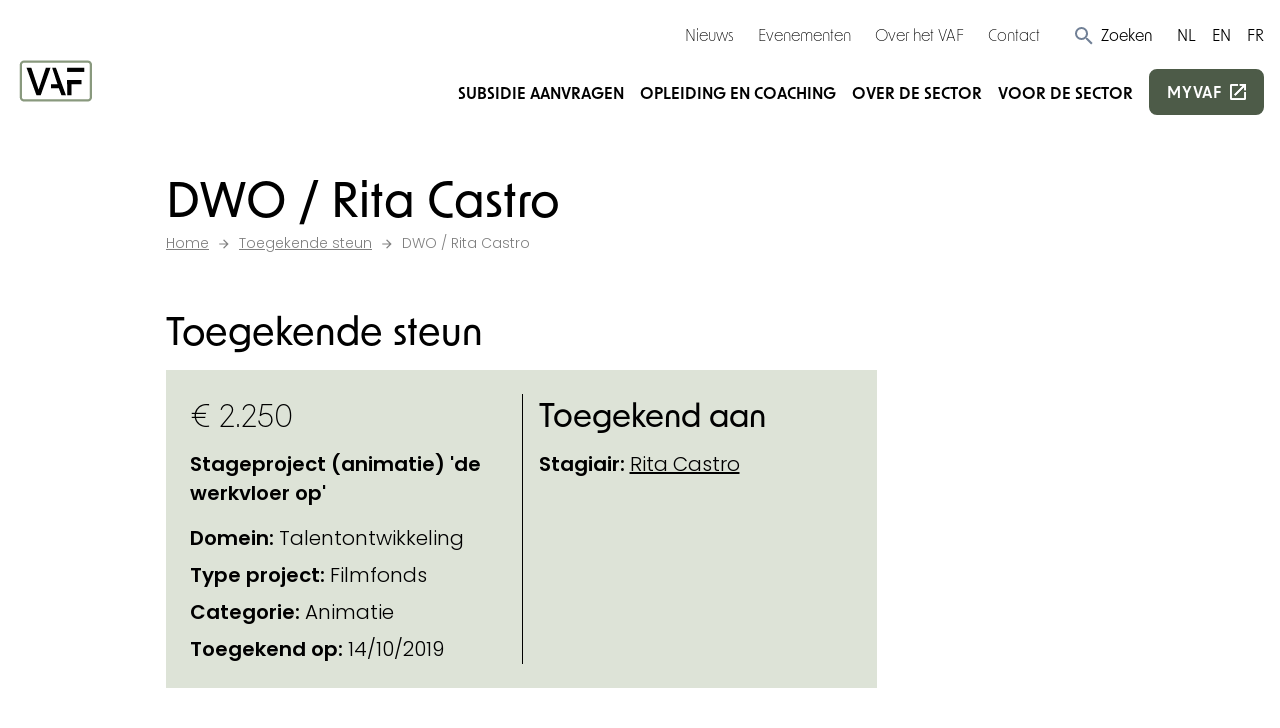

--- FILE ---
content_type: text/html; charset=UTF-8
request_url: https://www.vaf.be/toegekende-steun/120077-dwo-rita-castro
body_size: 13624
content:
<!DOCTYPE html>
	<html class="no-js js-done" lang="nl">
	<head>
		<link rel="stylesheet" type="text/css" href="/css/inert.css" id="inert-style"/>
		<link rel="subresource" href="https://www.vaf.be/css/main.b95e1f9747f82b6dc5c3.css"/><link rel="subresource" href="https://www.vaf.be/js/main.a5306bfa63f5209b2f5a.js"/><link rel="subresource" href="https://www.vaf.be/js/algolia-toegekende-steun.2e11dad6b98fdd5cf867.js"/><link rel="subresource" href="https://www.vaf.be/js/algolia-deadlines.a56ce7b401cf3cc8047b.js"/><link rel="subresource" href="https://www.vaf.be/js/algolia-steunmaatregels.ee9847f5d1d72bb7a29c.js"/><link rel="subresource" href="https://www.vaf.be/js/algolia-deadlines-modal.0d5cb289ffaa267672d5.js"/><link rel="subresource" href="https://www.vaf.be/js/algolia-coaches.92b3d2133aac8e40e477.js"/><link rel="subresource" href="https://www.vaf.be/js/algolia-events.af415a24fa44b2da7569.js"/><link href="https://www.vaf.be/css/main.b95e1f9747f82b6dc5c3.css" rel="stylesheet"><script defer="defer" src="https://www.vaf.be/js/main.a5306bfa63f5209b2f5a.js"></script>     		<meta charset="utf-8">
		<meta name="viewport" content="width=device-width, initial-scale=1">
		<link rel="shortcut icon" href="/assets/favicon.ico"><link rel="icon" type="image/png" sizes="16x16" href="/assets/favicon-16x16.png"><link rel="icon" type="image/png" sizes="32x32" href="/assets/favicon-32x32.png"><link rel="icon" type="image/png" sizes="48x48" href="/assets/favicon-48x48.png"><link rel="manifest" href="/assets/manifest.json"><meta name="mobile-web-app-capable" content="yes"><meta name="theme-color" content="#EE4737"><meta name="application-name" content="VAF"><link rel="apple-touch-icon" sizes="57x57" href="/assets/apple-touch-icon-57x57.png"><link rel="apple-touch-icon" sizes="60x60" href="/assets/apple-touch-icon-60x60.png"><link rel="apple-touch-icon" sizes="72x72" href="/assets/apple-touch-icon-72x72.png"><link rel="apple-touch-icon" sizes="76x76" href="/assets/apple-touch-icon-76x76.png"><link rel="apple-touch-icon" sizes="114x114" href="/assets/apple-touch-icon-114x114.png"><link rel="apple-touch-icon" sizes="120x120" href="/assets/apple-touch-icon-120x120.png"><link rel="apple-touch-icon" sizes="144x144" href="/assets/apple-touch-icon-144x144.png"><link rel="apple-touch-icon" sizes="152x152" href="/assets/apple-touch-icon-152x152.png"><link rel="apple-touch-icon" sizes="167x167" href="/assets/apple-touch-icon-167x167.png"><link rel="apple-touch-icon" sizes="180x180" href="/assets/apple-touch-icon-180x180.png"><link rel="apple-touch-icon" sizes="1024x1024" href="/assets/apple-touch-icon-1024x1024.png"><meta name="apple-mobile-web-app-capable" content="yes"><meta name="apple-mobile-web-app-status-bar-style" content="black-translucent"><meta name="apple-mobile-web-app-title" content="VAF"><link rel="apple-touch-startup-image" media="(device-width: 320px) and (device-height: 568px) and (-webkit-device-pixel-ratio: 2) and (orientation: portrait)" href="/assets/apple-touch-startup-image-640x1136.png"><link rel="apple-touch-startup-image" media="(device-width: 375px) and (device-height: 667px) and (-webkit-device-pixel-ratio: 2) and (orientation: portrait)" href="/assets/apple-touch-startup-image-750x1334.png"><link rel="apple-touch-startup-image" media="(device-width: 414px) and (device-height: 896px) and (-webkit-device-pixel-ratio: 2) and (orientation: portrait)" href="/assets/apple-touch-startup-image-828x1792.png"><link rel="apple-touch-startup-image" media="(device-width: 375px) and (device-height: 812px) and (-webkit-device-pixel-ratio: 3) and (orientation: portrait)" href="/assets/apple-touch-startup-image-1125x2436.png"><link rel="apple-touch-startup-image" media="(device-width: 414px) and (device-height: 736px) and (-webkit-device-pixel-ratio: 3) and (orientation: portrait)" href="/assets/apple-touch-startup-image-1242x2208.png"><link rel="apple-touch-startup-image" media="(device-width: 414px) and (device-height: 896px) and (-webkit-device-pixel-ratio: 3) and (orientation: portrait)" href="/assets/apple-touch-startup-image-1242x2688.png"><link rel="apple-touch-startup-image" media="(device-width: 768px) and (device-height: 1024px) and (-webkit-device-pixel-ratio: 2) and (orientation: portrait)" href="/assets/apple-touch-startup-image-1536x2048.png"><link rel="apple-touch-startup-image" media="(device-width: 834px) and (device-height: 1112px) and (-webkit-device-pixel-ratio: 2) and (orientation: portrait)" href="/assets/apple-touch-startup-image-1668x2224.png"><link rel="apple-touch-startup-image" media="(device-width: 834px) and (device-height: 1194px) and (-webkit-device-pixel-ratio: 2) and (orientation: portrait)" href="/assets/apple-touch-startup-image-1668x2388.png"><link rel="apple-touch-startup-image" media="(device-width: 1024px) and (device-height: 1366px) and (-webkit-device-pixel-ratio: 2) and (orientation: portrait)" href="/assets/apple-touch-startup-image-2048x2732.png"><link rel="apple-touch-startup-image" media="(device-width: 810px) and (device-height: 1080px) and (-webkit-device-pixel-ratio: 2) and (orientation: portrait)" href="/assets/apple-touch-startup-image-1620x2160.png"><link rel="apple-touch-startup-image" media="(device-width: 320px) and (device-height: 568px) and (-webkit-device-pixel-ratio: 2) and (orientation: landscape)" href="/assets/apple-touch-startup-image-1136x640.png"><link rel="apple-touch-startup-image" media="(device-width: 375px) and (device-height: 667px) and (-webkit-device-pixel-ratio: 2) and (orientation: landscape)" href="/assets/apple-touch-startup-image-1334x750.png"><link rel="apple-touch-startup-image" media="(device-width: 414px) and (device-height: 896px) and (-webkit-device-pixel-ratio: 2) and (orientation: landscape)" href="/assets/apple-touch-startup-image-1792x828.png"><link rel="apple-touch-startup-image" media="(device-width: 375px) and (device-height: 812px) and (-webkit-device-pixel-ratio: 3) and (orientation: landscape)" href="/assets/apple-touch-startup-image-2436x1125.png"><link rel="apple-touch-startup-image" media="(device-width: 414px) and (device-height: 736px) and (-webkit-device-pixel-ratio: 3) and (orientation: landscape)" href="/assets/apple-touch-startup-image-2208x1242.png"><link rel="apple-touch-startup-image" media="(device-width: 414px) and (device-height: 896px) and (-webkit-device-pixel-ratio: 3) and (orientation: landscape)" href="/assets/apple-touch-startup-image-2688x1242.png"><link rel="apple-touch-startup-image" media="(device-width: 768px) and (device-height: 1024px) and (-webkit-device-pixel-ratio: 2) and (orientation: landscape)" href="/assets/apple-touch-startup-image-2048x1536.png"><link rel="apple-touch-startup-image" media="(device-width: 834px) and (device-height: 1112px) and (-webkit-device-pixel-ratio: 2) and (orientation: landscape)" href="/assets/apple-touch-startup-image-2224x1668.png"><link rel="apple-touch-startup-image" media="(device-width: 834px) and (device-height: 1194px) and (-webkit-device-pixel-ratio: 2) and (orientation: landscape)" href="/assets/apple-touch-startup-image-2388x1668.png"><link rel="apple-touch-startup-image" media="(device-width: 1024px) and (device-height: 1366px) and (-webkit-device-pixel-ratio: 2) and (orientation: landscape)" href="/assets/apple-touch-startup-image-2732x2048.png"><link rel="apple-touch-startup-image" media="(device-width: 810px) and (device-height: 1080px) and (-webkit-device-pixel-ratio: 2) and (orientation: landscape)" href="/assets/apple-touch-startup-image-2160x1620.png"><link rel="icon" type="image/png" sizes="228x228" href="/assets/coast-228x228.png"><meta name="msapplication-TileColor" content="#fff"><meta name="msapplication-TileImage" content="/assets/mstile-144x144.png"><meta name="msapplication-config" content="/assets/browserconfig.xml"><link rel="yandex-tableau-widget" href="/assets/yandex-browser-manifest.json">		

    <title>DWO / Rita Castro | Vlaams Audiovisueel Fonds</title>
    <meta name="description" content="Het Vlaams Audiovisueel Fonds (VAF) is een instelling van de Vlaamse Gemeenschap en werkt in opdracht van de Vlaamse regering. Onder de algemene koepel van het VAF vallen drie fondsen: het VAF/Filmfonds, het VAF/Mediafonds en het VAF/Gamefonds.">
        <meta property="og:url" content="https://www.vaf.be/toegekende-steun/120077-dwo-rita-castro"/>
    <meta property="og:type" content="website"/>
    <meta property="og:title" content="DWO / Rita Castro | Vlaams Audiovisueel Fonds"/>
            <meta property="og:description" content="Het Vlaams Audiovisueel Fonds (VAF) is een instelling van de Vlaamse Gemeenschap en werkt in opdracht van de Vlaamse regering. Onder de algemene koepel van het VAF vallen drie fondsen: het VAF/Filmfonds, het VAF/Mediafonds en het VAF/Gamefonds."/>
    <meta property="og:site_name" content=""/>
    <meta property="og:locale" content="nl-BE"/>
        <meta name="twitter:card" content="summary_large_image" />
    <meta name="twitter:site" content="" />
    <meta name="twitter:title" content="DWO / Rita Castro | Vlaams Audiovisueel Fonds" />
    <meta name="twitter:description" content="Het Vlaams Audiovisueel Fonds (VAF) is een instelling van de Vlaamse Gemeenschap en werkt in opdracht van de Vlaamse regering. Onder de algemene koepel van het VAF vallen drie fondsen: het VAF/Filmfonds, het VAF/Mediafonds en het VAF/Gamefonds." />
    <meta name="twitter:url" content="https://www.vaf.be/toegekende-steun/120077-dwo-rita-castro" />
    
            <link rel="canonical" href="https://www.vaf.be/toegekende-steun/120077-dwo-rita-castro" />
    
    
    
            <link rel="alternate" hreflang="nl-BE" href="https://www.vaf.be/toegekende-steun/120077-dwo-rita-castro" />
    
					<link rel="preconnect" href="//www.googletagmanager.com">
					
		
		<!-- Google Tag Manager -->
		<script>(function(w,d,s,l,i){w[l]=w[l]||[];w[l].push({'gtm.start':
						new Date().getTime(),event:'gtm.js'});var f=d.getElementsByTagName(s)[0],
					j=d.createElement(s),dl=l!='dataLayer'?'&l='+l:'';j.async=true;j.src=
					'https://www.googletagmanager.com/gtm.js?id='+i+dl;f.parentNode.insertBefore(j,f);
			})(window,document,'script','dataLayer','GTM-NGGLKXB');</script>
		<!-- End Google Tag Manager -->
	</head>

	<body class="page-toegekende-steun ">

	<!-- Google Tag Manager (noscript) -->
	<noscript><iframe src="https://www.googletagmanager.com/ns.html?id=GTM-NGGLKXB"
					  height="0" width="0" style="display:none;visibility:hidden" title="GTM"></iframe></noscript>
	<!-- End Google Tag Manager (noscript) -->

				
		<div class="page-wrap" id="mainContentBlock">

			
			<div class="sr-only skip-to-main">
				<a href="#main">Ga verder naar de inhoud</a>
			</div>

			<header class="relative overflow-hidden page-header">
    <div class="hidden lg:block screen-only">
        <div class="container lg:max-w-none xl:max-w-screen-xl">
            <div class="flex flex-wrap items-center justify-end mt-2">
                <div class="relative py-3 pl-12">
                    <div class="relative flex-wrap items-center justify-end hidden w-full lg:flex">
                        <div class="flex items-center js-search-hide">
                            	<nav class="" aria-label="Service">
		<ul class="flex flex-col flex-wrap space-y-2 lg:flex-row lg:space-y-0 lg:space-x-6">
							<li class="">
					<a href="https://www.vaf.be/nieuws" class="text-base font-accent text-black hover:underline" >Nieuws
					</a>
				</li>
							<li class="">
					<a href="https://www.vaf.be/evenementen" class="text-base font-accent text-black hover:underline" >Evenementen
					</a>
				</li>
							<li class="">
					<a href="https://www.vaf.be/over-het-vaf" class="text-base font-accent text-black hover:underline" >Over het VAF
					</a>
				</li>
							<li class="">
					<a href="https://www.vaf.be/contact" class="text-base font-accent text-black hover:underline" >Contact
					</a>
				</li>
					</ul>
	</nav>
                            <button type="button" class="ml-8 cursor-pointer js-search-trigger js-search-animated group">
                                <svg class="text-xl text-gray-600 icon" aria-hidden="true">
                                    <use xlink:href="/icon/sprite.svg#search"></use>
                                </svg>
                                <span class="text-base text-black font-accent group-hover:underline">Zoeken</span>
                            </button>
                        </div>
                            <form action="https://www.vaf.be/search-results" class="flex-1 w-full py-1 js-search-form" data-s-validate="true">
        <input type="hidden" name="ie" value="UTF-8"/>
        <div class="flex my-0 form__field">
            <label for="q-search" class="hidden">Zoeken</label>
            <input id="q-search" type="search" class="flex-1 px-1 text-base border-2 border-black rounded-none appearance-none" name="q" placeholder="Wat zoek je?"/>
            <button type="submit" class="px-2 text-white bg-primary hover:bg-primary-hover">
                <span class="sr-only">Zoeken</span>
                <span>
				<svg class="align-baseline icon" aria-hidden="true">
					<use xlink:href="https://www.vaf.be/icon/sprite.svg#magnify"></use>
				</svg>
				</span>
            </button>
            <button type="button" class="hidden ml-4 js-search-close hover:opacity-50 md:block" tabindex="0">
                <span class="sr-only">Zoek sluiten</span>
                <svg class="align-baseline icon" aria-hidden="true">
                    <use xlink:href="https://www.vaf.be/icon/sprite.svg#clear"></use>
                </svg>
            </button>
        </div>
    </form>
                        <div class="ml-6 js-search-hide">
                            	<nav class="" aria-label="Taal">
		<ul class="flex flex-wrap space-x-4">
							<li class="">
					<a href="https://www.vaf.be/" class="text-base uppercase font-normal font-accent text-black hover:underline" >
						NL
					</a>
				</li>
							<li class="">
					<a href="https://www.vaf.be/en" class="text-base uppercase font-normal font-accent text-black hover:underline" >
						EN
					</a>
				</li>
							<li class="">
					<a href="https://www.vaf.be/fr" class="text-base uppercase font-normal font-accent text-black hover:underline" >
						FR
					</a>
				</li>
					</ul>
	</nav>
                        </div>
                    </div>
                </div>
            </div>
        </div>
    </div>
    <div class="container lg:max-w-none xl:max-w-screen-xl">
        <div class="flex flex-wrap items-center justify-between py-3 lg:py-2">
            <a href="https://www.vaf.be/" class="block lg:-mt-6 print:mt-0">
                <svg id="Layer_1" class="w-full max-w-logo-mobile xl:max-w-logo fill-current" xmlns="http://www.w3.org/2000/svg" xmlns:xlink="http://www.w3.org/1999/xlink" version="1.1" viewBox="0 0 765 526">
  <!-- Generator: Adobe Illustrator 29.8.3, SVG Export Plug-In . SVG Version: 2.1.1 Build 3)  -->
  <defs>
    <style>
      .st0, .st1 {
        fill: none;
      }

      .st1 {
        stroke: #89997e;
        stroke-linejoin: round;
        stroke-width: 21.5px;
      }

      .st2 {
        clip-path: url(#clippath);
      }
    </style>
    <clipPath id="clippath">
      <rect class="st0" width="765" height="526"/>
    </clipPath>
  </defs>
  <g class="st2">
    <rect class="st1" x="46.45" y="82.1" width="670.28" height="371.73" rx="30.64" ry="30.64"/>
  </g>
  <rect x="488.84" y="141.11" width="164.12" height="40"/>
  <polygon points="625.97 298.11 625.97 258.11 488.84 258.11 488.84 298.11 488.96 298.11 488.96 405.11 530.96 405.11 530.96 298.11 625.97 298.11"/>
  <polygon points="345.96 141.11 381.96 141.11 477.96 405.11 434.96 405.11 409.96 338.11 333.96 338.11 333.96 299.11 396.96 299.11 345.96 141.11"/>
  <polygon points="329.96 141.11 235.96 405.11 195.96 405.11 100.96 141.11 145.96 141.11 215.96 349.11 285.96 141.11 329.96 141.11"/>
</svg>
                <span class="sr-only">Startpagina</span>
            </a>
            <div class="hidden lg:block screen-only">
                
<nav aria-label="Main">
    <ul class="flex flex-wrap items-center space-x-4 xl:space-x-6">
                                    <li>
                    <a href="https://www.vaf.be/subsidies"
                       class="text-base xl:text-md font-semibold font-accent uppercase pb-1 hover:text-primary underline-ani-dark-green underline-ani-dark-green:hover " >Subsidie aanvragen</a>
                </li>
                            <li>
                    <a href="https://www.vaf.be/opleiding-en-coaching"
                       class="text-base xl:text-md font-semibold font-accent uppercase pb-1 hover:text-primary underline-ani-dark-green underline-ani-dark-green:hover " >Opleiding en coaching</a>
                </li>
                            <li>
                    <a href="https://www.vaf.be/over-de-sector"
                       class="text-base xl:text-md font-semibold font-accent uppercase pb-1 hover:text-primary underline-ani-dark-green underline-ani-dark-green:hover " >Over de sector</a>
                </li>
                            <li>
                    <a href="https://www.vaf.be/voor-de-sector"
                       class="text-base xl:text-md font-semibold font-accent uppercase pb-1 hover:text-primary underline-ani-dark-green underline-ani-dark-green:hover " >Voor de sector</a>
                </li>
                            <li>
            <a href="https://my.vaf.be" class="py-2 text-base font-semibold tracking-wider uppercase btn btn--primary btn--external xl:text-md font-accent" target="_blank" rel="noopener">
                myvaf
            </a>
        </li>
    </ul>
</nav>
            </div>
            <button type="button" class="text-3xl leading-none js-flyout-toggle lg:hidden screen-only">
                <span class="sr-only">Menu</span>
                <svg class="-mt-3 icon" aria-hidden="true">
                    <use xlink:href="/icon/sprite.svg#menu"></use>
                </svg>
            </button>
        </div>
    </div>
</header>
			<div class="invisible flyout" id="flyout">
	<div class="container">
		<svg id="Layer_1" class="w-full mt-6 text-black max-w-logo-mobile md:max-w-logo fill-current" xmlns="http://www.w3.org/2000/svg" xmlns:xlink="http://www.w3.org/1999/xlink" version="1.1" viewBox="0 0 765 526">
  <!-- Generator: Adobe Illustrator 29.8.3, SVG Export Plug-In . SVG Version: 2.1.1 Build 3)  -->
  <defs>
    <style>
      .st0, .st1 {
        fill: none;
      }

      .st1 {
        stroke: #89997e;
        stroke-linejoin: round;
        stroke-width: 21.5px;
      }

      .st2 {
        clip-path: url(#clippath);
      }
    </style>
    <clipPath id="clippath">
      <rect class="st0" width="765" height="526"/>
    </clipPath>
  </defs>
  <g class="st2">
    <rect class="st1" x="46.45" y="82.1" width="670.28" height="371.73" rx="30.64" ry="30.64"/>
  </g>
  <rect x="488.84" y="141.11" width="164.12" height="40"/>
  <polygon points="625.97 298.11 625.97 258.11 488.84 258.11 488.84 298.11 488.96 298.11 488.96 405.11 530.96 405.11 530.96 298.11 625.97 298.11"/>
  <polygon points="345.96 141.11 381.96 141.11 477.96 405.11 434.96 405.11 409.96 338.11 333.96 338.11 333.96 299.11 396.96 299.11 345.96 141.11"/>
  <polygon points="329.96 141.11 235.96 405.11 195.96 405.11 100.96 141.11 145.96 141.11 215.96 349.11 285.96 141.11 329.96 141.11"/>
</svg>
		<div class="absolute top-0 right-0 mt-4 mr-4">
			<button class="text-2xl text-black cursor-pointer js-flyout-close" tabindex="0" type="button">
				<svg class="icon" aria-hidden="true">
					<use xlink:href="https://www.vaf.be/icon/sprite.svg#clear"></use>
				</svg>
				<span class="sr-only">Sluiten</span>
			</button>
		</div>
		<div class="mt-8">
										<form action="https://www.vaf.be/search-results" class="flex-1 w-full py-1" data-s-validate="true">
					<input type="hidden" name="ie" value="UTF-8"/>
					<div class="my-0 form__field">
						<div class="flex">
							<label for="q-search-mobile" class="hidden">Zoeken</label>
							<input id="q-search-mobile" type="search" class="flex-1 px-1 text-base text-black border-2 border-black rounded-none appearance-none" name="q" placeholder="Wat zoek je?" required/>
							<button type="submit" class="px-2 text-white bg-primary hover:bg-primary-hover">
								<span class="sr-only">Zoeken</span>
								<span>
								<svg class="align-baseline icon" aria-hidden="true">
									<use xlink:href="https://www.vaf.be/icon/sprite.svg#magnify"></use>
								</svg>
								</span>
							</button>
						</div>
					</div>
				</form>
					</div>
		<div class="mt-6">
			    <nav class="mt-3 nav nav--flyout" aria-label="mobile">
        <ul class="space-y-3 nav__menu">
                            <li class="nav__item font-accent text-black  uppercase font-semibold ">
                    <a href="https://www.vaf.be/subsidies" class="nav__link "
                       >Subsidie aanvragen
                    </a>
                </li>
                            <li class="nav__item font-accent text-black  uppercase font-semibold ">
                    <a href="https://www.vaf.be/opleiding-en-coaching" class="nav__link "
                       >Opleiding en coaching
                    </a>
                </li>
                            <li class="nav__item font-accent text-black  uppercase font-semibold ">
                    <a href="https://www.vaf.be/over-de-sector" class="nav__link "
                       >Over de sector
                    </a>
                </li>
                            <li class="nav__item font-accent text-black  uppercase font-semibold ">
                    <a href="https://www.vaf.be/voor-de-sector" class="nav__link "
                       >Voor de sector
                    </a>
                </li>
                    </ul>
    </nav>
		</div>
		<div class="mt-6">
		    	<nav class="" aria-label="Service">
		<ul class="flex flex-col flex-wrap space-y-2 lg:flex-row lg:space-y-0 lg:space-x-6">
							<li class="">
					<a href="https://www.vaf.be/nieuws" class="text-base font-accent text-black hover:underline" >Nieuws
					</a>
				</li>
							<li class="">
					<a href="https://www.vaf.be/evenementen" class="text-base font-accent text-black hover:underline" >Evenementen
					</a>
				</li>
							<li class="">
					<a href="https://www.vaf.be/over-het-vaf" class="text-base font-accent text-black hover:underline" >Over het VAF
					</a>
				</li>
							<li class="">
					<a href="https://www.vaf.be/contact" class="text-base font-accent text-black hover:underline" >Contact
					</a>
				</li>
					</ul>
	</nav>
		</div>
		<div class="mt-6">
		    	<nav class="" aria-label="Taal">
		<ul class="flex flex-wrap space-x-4">
							<li class="">
					<a href="https://www.vaf.be/" class="text-base uppercase font-normal font-accent text-black hover:underline" >
						NL
					</a>
				</li>
							<li class="">
					<a href="https://www.vaf.be/en" class="text-base uppercase font-normal font-accent text-black hover:underline" >
						EN
					</a>
				</li>
							<li class="">
					<a href="https://www.vaf.be/fr" class="text-base uppercase font-normal font-accent text-black hover:underline" >
						FR
					</a>
				</li>
					</ul>
	</nav>
		</div>
	</div>
</div>
<div class="flyout__overlay js-flyout-close"></div>

			<main class="page-main" id="main">
				

    <div class="section section--default">
        <div class="container">
            <div class="w-full md:w-3/4">
                	<h1 class="mb-1">DWO / Rita Castro</h1>
                <div class="screen-only flex flex-wrap mb-0 text-sm text-black opacity-50" itemscope="" itemtype="http://schema.org/BreadcrumbList">
		<span itemprop="itemListElement" itemscope="" itemtype="http://schema.org/ListItem" class="flex items-center breadcrumb__scope">
		<a href="https://www.vaf.be/" itemprop="item" class="flex underline hover:no-underline">
			<span itemprop="name">Home</span>
		</a>
		<svg class="mx-2 text-black icon" aria-hidden="true"><use xlink:href="https://www.vaf.be/icon/sprite.svg#arrow-right"></use></svg>
		<meta itemprop="position" content="1">
	</span>
										<span itemprop="itemListElement" itemscope="" itemtype="http://schema.org/ListItem" class="flex items-center breadcrumb__scope">
					<a href="https://www.vaf.be/toegekende-steun" itemprop="item" class="flex underline hover:no-underline">
						<span itemprop="name">Toegekende steun</span>
					</a>
											<svg class="mx-2 text-black icon" aria-hidden="true"><use xlink:href="https://www.vaf.be/icon/sprite.svg#arrow-right"></use></svg>
										<meta itemprop="position" content="2">
				</span>
												<span itemprop="itemListElement" itemscope="" itemtype="http://schema.org/ListItem" class="flex items-center breadcrumb__scope">
					<a href="https://www.vaf.be/toegekende-steun/120077-dwo-rita-castro" itemprop="item" class="flex underline hover:no-underline no-underline">
						<span itemprop="name">DWO / Rita Castro</span>
					</a>
										<meta itemprop="position" content="3">
				</span>
						</div>
            </div>
        </div>
    </div>

    <div class="section section--default">
        <div class="container">
            <div class="w-full md:w-3/4">
                <h2>Toegekende steun</h2>
                <div class="bg-light p-6">
                    <div class="flex flex-wrap -mx-4 divide-y md:divide-y-0 md:divide-x divide-black">
                        <div class="w-full mb-4 md:mb-0 md:w-1/2 px-4">
                                                            <div class="font-accent text-2xl">
                                    &euro; 2.250</div>
                                                                                        <div class="mt-4 font-bold">
                                                                            Stageproject (animatie) &#039;de werkvloer op&#039;                                                                    </div>
                                                                                                                                                <div class="mt-4">
                                                                            <div class="mt-2">
                                            <span class="font-bold">Domein:</span>
                                                                                            <span>Talentontwikkeling</span>
                                                                                    </div>
                                                                                                                <div class="mt-2">
                                            <span class="font-bold">Type project:</span>
                                                                                            <span>Filmfonds</span>
                                                                                    </div>
                                                                                                                <div class="mt-2">
                                            <span class="font-bold">Categorie:</span>
                                                                                            <span>Animatie</span>
                                                                                    </div>
                                                                                                                <div class="mt-2">
                                            <span class="font-bold">Toegekend op:</span>
                                            <span>14/10/2019</span>
                                        </div>
                                                                    </div>
                                                    </div>
                                                    <div class="w-full pt-4 md:pt-0 md:w-1/2 px-4">
                                <h3>Toegekend aan</h3>
                                                                                                                                            <div class="mt-2">
                                            <span class="font-bold">Stagiair:</span>
                                            <a href="https://www.vaf.be/toegekende-steun?q=Rita Castro"
                                               class="underline hover:no-underline">Rita Castro</a>
                                        </div>
                                                                                                </div>
                                            </div>
                </div>
            </div>
        </div>
    </div>

    
            <div class="py-12 section bg-primary text-primary-contrast screen-only">
        <div class="container">
            <div class="w-full mx-auto md:w-2/3 lg:w-1/2">
                                    <h2 class="text-center md:text-2xl">Vragen? Hulp nodig?</h2>
                                                    <div class="mb-6 text-center">
                        <div class="redactor"><p>Heb je een vraag of vind je de informatie die je zoekt niet terug op onze website? Onze medewerkers staan elke werkdag klaar om je uit de nood te helpen. Je kan ons bereiken via e-mail of telefoon. Voor technische vragen omtrent ons aanvraagplatform MyVAF gebruik de helpwidget rechtsonder op MyVAF of contacteer my@vaf.be. <br /></p></div>
                    </div>
                            </div>
                            <div class="w-full mx-auto md:w-2/3">
                    <div class="flex flex-wrap justify-center sm:space-x-6">
                                                    <div class="mt-3"><a class="btn btn--primary btn--ext" href="https://www.vaf.be/contact">Neem contact op met ons</a></div>
                                                    <div class="mt-3"><a class="btn btn--secondary btn--ext" href="https://www.vaf.be/subsidies#subsidy-flow-form">Subsidiewijzer</a></div>
                                            </div>
                </div>
                    </div>
    </div>

			</main>

			<footer class="page-footer screen-only">
    <div class="py-8 bg-light doormat">
        <div class="container">
            <div class="mb-10">
                <div class="inline-block">
                    <a href="https://www.vaf.be/">
                        <svg id="Layer_1" class="w-24 md:w-32" xmlns="http://www.w3.org/2000/svg" xmlns:xlink="http://www.w3.org/1999/xlink" version="1.1" viewBox="0 0 765 526" role="img">
  <!-- Generator: Adobe Illustrator 29.8.3, SVG Export Plug-In . SVG Version: 2.1.1 Build 3)  -->
  <defs>
    <style>
      .st0, .st1 {
        fill: none;
      }

      .st1 {
        stroke: #89997e;
        stroke-linejoin: round;
        stroke-width: 21.5px;
      }

      .st2 {
        clip-path: url(#clippath);
      }
    </style>
    <clipPath id="clippath">
      <rect class="st0" width="765" height="526"/>
    </clipPath>
  </defs>
  <g class="st2">
    <rect class="st1" x="46.45" y="82.1" width="670.28" height="371.73" rx="30.64" ry="30.64"/>
  </g>
  <rect x="488.84" y="141.11" width="164.12" height="40"/>
  <polygon points="625.97 298.11 625.97 258.11 488.84 258.11 488.84 298.11 488.96 298.11 488.96 405.11 530.96 405.11 530.96 298.11 625.97 298.11"/>
  <polygon points="345.96 141.11 381.96 141.11 477.96 405.11 434.96 405.11 409.96 338.11 333.96 338.11 333.96 299.11 396.96 299.11 345.96 141.11"/>
  <polygon points="329.96 141.11 235.96 405.11 195.96 405.11 100.96 141.11 145.96 141.11 215.96 349.11 285.96 141.11 329.96 141.11"/>
</svg>
                        <span class="sr-only">Startpagina</span>
                    </a>
                </div>
            </div>
            <div class="flex flex-wrap -mx-4 -mt-8">
                <div class="w-full px-4 mt-8 sm:w-1/2 lg:w-1/4">
                    <div class="text-base font-normal lg:pr-2">Het VAF zet zich in om films, games en series te ondersteunen, van idee tot beleving.</div>
                                                                <ul class="mt-6 space-y-2 text-lg">
                                                                                                                                <li class="relative pl-8">
                                        <svg class="absolute left-0 mt-1 icon" aria-hidden="true">
                                            <use xlink:href="https://www.vaf.be/icon/sprite.svg#location"></use>
                                        </svg>
                                                                                    <div>Bischoffsheimlaan 38</div>
                                                                                                                            <div>1000 Brussel</div>
                                                                            </li>
                                                                                                                        <li class="relative pl-8">
                                    <svg class="absolute left-0 mt-1 icon" aria-hidden="true">
                                        <use xlink:href="https://www.vaf.be/icon/sprite.svg#phone"></use>
                                    </svg>
                                    <a href="tel:+3222260630" class="link" target="_blank" rel="noopener">+32&nbsp;2&nbsp;226&nbsp;06&nbsp;30</a>
                                </li>
                                                                                        <li class="relative pl-8">
                                    <svg class="absolute left-0 mt-1 icon" aria-hidden="true">
                                        <use xlink:href="https://www.vaf.be/icon/sprite.svg#envelope"></use>
                                    </svg>
                                    <a href="mailto:info@vaf.be" class="link" target="_blank" rel="noopener">info@vaf.be</a>
                                </li>
                                                    </ul>
                                                                <div class="mt-4">
                            <ul class="flex flex-wrap space-x-4">
                                    <li class="">
        <a href="https://www.facebook.com/VlaamsAudiovisueelFonds/" aria-label="Bekijk onze Facebookpagina" target="_blank" rel="noopener" class="inline-block text-black hover:text-primary nav__link--facebook">
            <svg class="icon" aria-hidden="true">
                <use xlink:href="https://www.vaf.be/icon/sprite.svg#facebook"></use>
            </svg>
            <span class="sr-only">Facebook</span>
        </a>
    </li>
    <li class="">
        <a href="https://www.instagram.com/vlaamsaudiovisueelfonds/" aria-label="Bekijk onze Instagrampagina" target="_blank" rel="noopener" class="inline-block text-black hover:text-primary nav__link--instagram">
            <svg class="icon" aria-hidden="true">
                <use xlink:href="https://www.vaf.be/icon/sprite.svg#instagram"></use>
            </svg>
            <span class="sr-only">Instagram</span>
        </a>
    </li>
    <li class="">
        <a href="https://www.linkedin.com/company/vlaams-audiovisueel-fonds/" aria-label="Bekijk onze LinkedIn-pagina" target="_blank" rel="noopener" class="inline-block text-black hover:text-primary nav__link--linkedin">
            <svg class="icon" aria-hidden="true">
                <use xlink:href="https://www.vaf.be/icon/sprite.svg#linkedin"></use>
            </svg>
            <span class="sr-only">LinkedIn</span>
        </a>
    </li>
    <li class="">
        <a href="https://bsky.app/profile/vlaamsavfonds.bsky.social" aria-label="Bekijk onze Bluesky pagina" target="_blank" rel="noopener" class="inline-block text-black hover:text-primary nav__link--bluesky">
            <svg class="icon" aria-hidden="true">
                <use xlink:href="https://www.vaf.be/icon/sprite.svg#bluesky"></use>
            </svg>
            <span class="sr-only">Bluesky</span>
        </a>
    </li>
    <li class="">
        <a href="https://www.youtube.com/channel/UCBFChVa7ESa02MteRuij43w" aria-label="Bekijk onze YouTube-pagina" target="_blank" rel="noopener" class="inline-block text-black hover:text-primary nav__link--youtube">
            <svg class="icon" aria-hidden="true">
                <use xlink:href="https://www.vaf.be/icon/sprite.svg#youtube"></use>
            </svg>
            <span class="sr-only">YouTube</span>
        </a>
    </li>

                            </ul>
                        </div>
                                    </div>
                <div class="w-full px-4 mt-8 sm:w-1/2 lg:w-1/4">
                    <div>
                        <nav class="" aria-label="Footer">
    <ul class="space-y-4 lg:space-y-5">
                                                        <li>
                        <a href="https://www.vaf.be/subsidies"
                           class="font-semibold font-accent  text-xl pb-1 hover:underline  "
                           >Subsidie aanvragen
                        </a>
                    </li>
                                                                <li>
                        <a href="https://www.vaf.be/opleiding-en-coaching"
                           class="font-semibold font-accent  text-xl pb-1 hover:underline  "
                           >Opleiding en coaching
                        </a>
                    </li>
                                                                <li>
                        <a href="https://www.vaf.be/over-de-sector"
                           class="font-semibold font-accent  text-xl pb-1 hover:underline  "
                           >Over de sector
                        </a>
                    </li>
                                                                <li>
                        <a href="https://www.vaf.be/voor-de-sector"
                           class="font-semibold font-accent  text-xl pb-1 hover:underline  "
                           >Voor de sector
                        </a>
                    </li>
                                            <li>
            <a href="https://my.vaf.be"
               class="py-2 text-base font-semibold tracking-wider uppercase btn btn--primary btn--external xl:text-md font-accent"
               target="_blank" rel="noopener">
                myvaf
            </a>
        </li>
    </ul>
</nav>

                    </div>
                </div>
                <div class="w-full px-4 mt-8 sm:w-1/2 lg:w-1/4">
                    <div>
                            <h3 class="text-base uppercase">Snel naar...</h3>
    <nav class="" aria-label="Shortcuts">
        <ul class="space-y-4 font-normal">
                            <li>
                    <a href="https://www.vaf.be/toegekende-steun" class=" hover:underline" >Toegekende steun
                    </a>
                </li>
                            <li>
                    <a href="https://www.vaf.be/subsidiedocumenten" class=" hover:underline" >Subsidiedocumenten
                    </a>
                </li>
                            <li>
                    <a href="https://www.vaf.be/deadlines" class=" hover:underline" >Deadlines subsidieaanvragen
                    </a>
                </li>
                            <li>
                    <a href="https://www.vaf.be/beoordelingscommissies" class=" hover:underline" >Beoordelingscommissies
                    </a>
                </li>
                            <li>
                    <a href="https://www.vaf.be/vacatures" class=" hover:underline" >Vacatures
                    </a>
                </li>
                    </ul>
    </nav>

                    </div>
                </div>
                <div class="w-full px-4 mt-8 sm:w-1/2 lg:w-1/4">
                                                                <div class="p-6 bg-white">
                            <h3>Op de hoogte blijven</h3>
                            <p class="text-base">Ontvang nieuws over de sector op maat van je interesses</p>
                            <form method="GET" action="https://www.vaf.be/nieuwsbrief" class="mt-4">
                                <div class="form__field">
                                    <label for="emailInput" class="form__label">E-mailadres</label>
                                    <input type="email" id="emailInput" name="email" class="placeholder-black form__input" placeholder="Geef een e-mailadres in...">
                                </div>
                                <button type="submit" class="btn btn--primary btn--ext">Inschrijven</button>
                            </form>
                        </div>
                                    </div>
            </div>
                                        <div class="flex flex-wrap items-center justify-center mt-10 -mx-4">
                                                                                            <div class="w-1/2 px-4 mt-2 sm:w-1/3 md:w-1/5 lg:w-40">
                            <a href="http://vlaanderen.be/" target="_blank" rel="noopener">
                                                                    <svg class="w-full transition duration-200 ease-in-out opacity-100 lazyload hover:opacity-50" width="100%" height="100%" xmlns="http://www.w3.org/2000/svg" xmlns:xlink="http://www.w3.org/1999/xlink" xmlns:serif="http://www.serif.com/" viewBox="0 0 854 372" version="1.1" xml:space="preserve" style="fill-rule: evenodd; clip-rule: evenodd; stroke-linejoin: round; stroke-miterlimit: 2;" role="img">
    <g id="zojidjzeun-Artboard1" transform="matrix(0.932604,0,0,0.900629,-109.65,-330.519)">
        <rect x="117.574" y="366.987" width="914.95" height="412.027" style="fill:none;"></rect>
        <g id="zojidjzeun-Layer-1" transform="matrix(4.46778,0,0,4.6264,-35.4869,-83.0598)">
            <g transform="matrix(1,0,0,1,114.744,139.602)">
                <path d="M0,-18.517L-6.38,0L-10.172,0L-16.552,-18.517L-13.12,-18.517L-8.276,-4.456L-3.432,-18.517L0,-18.517Z" style="fill:rgb(54,54,53);fill-rule:nonzero;"></path>
            </g>
            <g transform="matrix(1,0,0,1,116.962,139.049)">
                <path d="M0,-19.486L2.823,-19.763L3.238,-19.763L3.238,0.277L0,0.277L0,-19.486Z" style="fill:rgb(54,54,53);fill-rule:nonzero;"></path>
            </g>
            <g transform="matrix(1,0,0,1,130.803,130.759)">
                <path d="M0,2.755C-1.509,2.755 -2.685,2.727 -3.488,2.921C-4.291,3.114 -4.733,3.529 -4.733,4.374C-4.733,5.551 -3.889,6.201 -2.713,6.201C-2.312,6.201 -1.633,6.118 -1.052,5.758C-0.471,5.399 0,4.776 0,3.627L0,2.755ZM3.861,8.844C3.321,8.844 2.795,8.761 2.256,8.526C1.716,8.305 1.176,7.931 0.636,7.336C0.069,7.765 -0.429,8.139 -1.024,8.401C-1.633,8.678 -2.312,8.844 -3.239,8.844C-3.903,8.844 -4.637,8.747 -5.342,8.498C-6.048,8.249 -6.699,7.834 -7.183,7.155C-7.667,6.478 -7.972,5.536 -7.972,4.264C-7.972,3.004 -7.667,1.993 -6.893,1.316C-6.117,0.638 -4.858,0.264 -2.934,0.264C-2.159,0.264 -1.26,0.264 0.014,0.374L0.014,-0.346C0.014,-1.342 -0.305,-2.034 -0.817,-2.449C-1.329,-2.864 -2.021,-3.03 -2.796,-3.03C-3.405,-3.03 -4.083,-2.919 -4.747,-2.74C-5.412,-2.559 -6.076,-2.325 -6.643,-2.048L-7.404,-4.871C-5.896,-5.591 -3.972,-6.089 -2.159,-6.089C-0.734,-6.089 0.595,-5.784 1.591,-5.037C2.574,-4.289 3.197,-3.113 3.197,-1.355L3.197,3.986C3.197,4.665 3.418,5.15 3.806,5.482C4.18,5.814 4.705,6.007 5.328,6.132L3.861,8.844Z" style="fill:rgb(54,54,53);fill-rule:nonzero;"></path>
            </g>
            <g transform="matrix(1,0,0,1,144.935,130.759)">
                <path d="M0,2.755C-1.508,2.755 -2.684,2.727 -3.487,2.921C-4.29,3.114 -4.732,3.529 -4.732,4.374C-4.732,5.551 -3.888,6.201 -2.711,6.201C-2.31,6.201 -1.633,6.118 -1.051,5.758C-0.471,5.399 0,4.776 0,3.627L0,2.755ZM3.861,8.844C3.322,8.844 2.797,8.761 2.256,8.526C1.717,8.305 1.178,7.931 0.637,7.336C0.07,7.765 -0.428,8.139 -1.023,8.401C-1.633,8.678 -2.31,8.844 -3.238,8.844C-3.902,8.844 -4.635,8.747 -5.341,8.498C-6.047,8.249 -6.698,7.834 -7.182,7.155C-7.667,6.478 -7.971,5.536 -7.971,4.264C-7.971,3.004 -7.667,1.993 -6.891,1.316C-6.117,0.638 -4.857,0.264 -2.933,0.264C-2.158,0.264 -1.258,0.264 0.014,0.374L0.014,-0.346C0.014,-1.342 -0.303,-2.034 -0.816,-2.449C-1.328,-2.864 -2.02,-3.03 -2.794,-3.03C-3.404,-3.03 -4.082,-2.919 -4.747,-2.74C-5.411,-2.559 -6.075,-2.325 -6.642,-2.048L-7.404,-4.871C-5.895,-5.591 -3.971,-6.089 -2.158,-6.089C-0.732,-6.089 0.596,-5.784 1.592,-5.037C2.574,-4.289 3.197,-3.113 3.197,-1.355L3.197,3.986C3.197,4.665 3.42,5.15 3.807,5.482C4.18,5.814 4.707,6.007 5.328,6.132L3.861,8.844Z" style="fill:rgb(54,54,53);fill-rule:nonzero;"></path>
            </g>
            <g transform="matrix(1,0,0,1,152.205,139.049)">
                <path d="M0,-14.089L2.74,-14.089L3.059,-12.968C4.387,-13.854 6.035,-14.366 7.641,-14.366C9.01,-14.366 10.324,-13.992 11.279,-13.162C12.234,-12.331 12.857,-11.044 12.857,-9.258L12.857,0.277L9.619,0.277L9.619,-8.304C9.619,-9.37 9.232,-10.117 8.637,-10.588C8.041,-11.058 7.211,-11.252 6.367,-11.252C5.26,-11.252 4.125,-10.92 3.238,-10.366L3.238,0.277L0,0.277L0,-14.089Z" style="fill:rgb(54,54,53);fill-rule:nonzero;"></path>
            </g>
            <g transform="matrix(1,0,0,1,177.328,130.883)">
                <path d="M0,-2.878C-0.816,-3.086 -1.646,-3.183 -2.297,-3.183C-3.529,-3.183 -4.566,-2.823 -5.287,-2.075C-6.006,-1.328 -6.422,-0.221 -6.422,1.274C-6.422,2.368 -6.117,3.433 -5.535,4.249C-4.953,5.066 -4.096,5.606 -2.947,5.606C-1.965,5.606 -0.871,5.259 0,4.72L0,-2.878ZM3.238,8.443L0.789,8.443L0.209,7.364C-0.898,8.194 -2.063,8.719 -3.652,8.719C-5.715,8.719 -7.252,7.889 -8.262,6.616C-9.271,5.342 -9.77,3.626 -9.77,1.855C-9.77,-0.857 -8.953,-2.878 -7.598,-4.221C-6.24,-5.549 -4.332,-6.2 -2.117,-6.2C-1.467,-6.2 -0.76,-6.158 0,-6.061L0,-11.32L2.74,-11.597L3.238,-11.597L3.238,8.443Z" style="fill:rgb(54,54,53);fill-rule:nonzero;"></path>
            </g>
            <g transform="matrix(1,0,0,1,192.459,133.498)">
                <path d="M0,-2.711C-0.098,-3.763 -0.443,-4.51 -0.941,-5.008C-1.439,-5.493 -2.076,-5.7 -2.699,-5.7C-3.363,-5.7 -4.041,-5.479 -4.596,-4.995C-5.162,-4.496 -5.619,-3.749 -5.799,-2.711L0,-2.711ZM2.227,2.105L2.227,5.247C1.576,5.565 0.885,5.759 0.18,5.897C-0.541,6.036 -1.246,6.104 -1.855,6.104C-3.848,6.104 -5.689,5.482 -7.045,4.25C-8.402,3.018 -9.26,1.137 -9.26,-1.355C-9.26,-3.776 -8.457,-5.631 -7.238,-6.904C-6.035,-8.164 -4.416,-8.815 -2.797,-8.815C-2.34,-8.815 -1.523,-8.759 -0.68,-8.468C0.166,-8.178 1.092,-7.624 1.785,-6.669C2.477,-5.714 2.961,-4.303 2.961,-2.31L2.961,-0.15L-5.758,-0.15C-5.496,1.012 -4.9,1.801 -4.125,2.299C-3.363,2.797 -2.438,3.005 -1.51,3.005C-0.291,3.005 0.996,2.659 2.104,2.063L2.227,2.105Z" style="fill:rgb(54,54,53);fill-rule:nonzero;"></path>
            </g>
            <g transform="matrix(1,0,0,1,206.342,135.478)">
                <path d="M0,-6.947C-0.816,-7.445 -1.619,-7.667 -2.436,-7.667C-3.486,-7.667 -4.455,-7.279 -5.328,-6.615L-5.328,3.848L-8.566,3.848L-8.566,-10.518L-5.826,-10.518L-5.494,-9.342C-4.498,-10.186 -3.279,-10.795 -1.84,-10.795C-1.453,-10.795 -0.912,-10.767 -0.387,-10.67C0.139,-10.573 0.65,-10.435 1.025,-10.227L0,-6.947Z" style="fill:rgb(54,54,53);fill-rule:nonzero;"></path>
            </g>
            <g transform="matrix(1,0,0,1,216.49,133.498)">
                <path d="M0,-2.711C-0.098,-3.763 -0.443,-4.51 -0.941,-5.008C-1.439,-5.493 -2.076,-5.7 -2.699,-5.7C-3.363,-5.7 -4.041,-5.479 -4.596,-4.995C-5.162,-4.496 -5.619,-3.749 -5.799,-2.711L0,-2.711ZM2.227,2.105L2.227,5.247C1.576,5.565 0.885,5.759 0.18,5.897C-0.541,6.036 -1.246,6.104 -1.855,6.104C-3.848,6.104 -5.689,5.482 -7.045,4.25C-8.402,3.018 -9.26,1.137 -9.26,-1.355C-9.26,-3.776 -8.457,-5.631 -7.238,-6.904C-6.035,-8.164 -4.416,-8.815 -2.797,-8.815C-2.34,-8.815 -1.523,-8.759 -0.68,-8.468C0.166,-8.178 1.092,-7.624 1.785,-6.669C2.477,-5.714 2.961,-4.303 2.961,-2.31L2.961,-0.15L-5.758,-0.15C-5.496,1.012 -4.9,1.801 -4.125,2.299C-3.363,2.797 -2.438,3.005 -1.51,3.005C-0.291,3.005 0.996,2.659 2.104,2.063L2.227,2.105Z" style="fill:rgb(54,54,53);fill-rule:nonzero;"></path>
            </g>
            <g transform="matrix(1,0,0,1,221.807,139.049)">
                <path d="M0,-14.089L2.74,-14.089L3.059,-12.968C4.387,-13.854 6.035,-14.366 7.641,-14.366C9.01,-14.366 10.324,-13.992 11.279,-13.162C12.234,-12.331 12.857,-11.044 12.857,-9.258L12.857,0.277L9.619,0.277L9.619,-8.304C9.619,-9.37 9.232,-10.117 8.637,-10.588C8.041,-11.058 7.211,-11.252 6.367,-11.252C5.26,-11.252 4.125,-10.92 3.238,-10.366L3.238,0.277L0,0.277L0,-14.089Z" style="fill:rgb(54,54,53);fill-rule:nonzero;"></path>
            </g>
            <g transform="matrix(1,0,0,1,109.829,160.129)">
                <path d="M0,-8.157L-2.805,0L-4.432,0L-7.229,-8.157L-5.972,-8.157L-3.615,-1.297L-1.257,-8.157L0,-8.157Z" style="fill:rgb(54,54,53);fill-rule:nonzero;"></path>
            </g>
            <g transform="matrix(1,0,0,1,115.783,156.844)">
                <path d="M0,-1.587C-0.008,-2.216 -0.094,-2.789 -0.338,-3.214C-0.582,-3.638 -0.982,-3.898 -1.619,-3.898C-2.239,-3.898 -2.734,-3.653 -3.112,-3.245C-3.489,-2.837 -3.732,-2.255 -3.834,-1.587L0,-1.587ZM1.195,-0.486L-3.89,-0.486C-3.827,0.456 -3.497,1.155 -3.018,1.619C-2.538,2.083 -1.894,2.31 -1.194,2.31C-0.463,2.31 0.259,2.106 1.006,1.729L1.03,1.737L1.03,2.86C0.181,3.277 -0.558,3.442 -1.312,3.442C-2.326,3.442 -3.277,3.104 -3.968,2.397C-4.66,1.689 -5.1,0.613 -5.1,-0.896C-5.1,-2.059 -4.833,-3.104 -4.259,-3.843C-3.693,-4.581 -2.821,-5.029 -1.595,-5.029C-0.754,-5.029 -0.173,-4.816 0.244,-4.479C0.652,-4.141 0.896,-3.678 1.03,-3.166C1.163,-2.655 1.195,-2.098 1.195,-1.587L1.195,-0.486Z" style="fill:rgb(54,54,53);fill-rule:nonzero;"></path>
            </g>
            <g transform="matrix(1,0,0,1,119.152,159.972)">
                <path d="M0,-8L0.817,-8L1.1,-7.072C1.705,-7.771 2.35,-8.157 3.104,-8.157C3.3,-8.157 3.544,-8.133 3.788,-8.086C4.031,-8.039 4.267,-7.96 4.456,-7.874L4.031,-6.781C3.725,-6.931 3.246,-7.033 2.908,-7.033C2.192,-7.033 1.634,-6.577 1.218,-5.94L1.218,0.157L0,0.157L0,-8Z" style="fill:rgb(54,54,53);fill-rule:nonzero;"></path>
            </g>
            <g transform="matrix(1,0,0,1,126.349,150.117)">
                <path d="M0,8.802C0.534,9.014 1.061,9.053 1.595,9.053C2.412,9.053 3.112,8.746 3.615,8.181C4.11,7.623 4.4,6.806 4.4,5.777C4.4,4.967 4.22,4.237 3.819,3.701C3.418,3.167 2.805,2.829 1.933,2.829C1.116,2.829 0.417,3.12 0,3.717L0,8.802ZM-1.218,-1.21L-0.079,-1.367L0,-1.367L0,2.413C0.573,1.973 1.249,1.698 2.098,1.698C3.167,1.698 4.047,2.154 4.66,2.901C5.272,3.655 5.619,4.699 5.619,5.886C5.619,7.041 5.296,8.111 4.621,8.888C3.945,9.674 2.915,10.169 1.509,10.169C0.495,10.169 -0.464,9.902 -1.218,9.587L-1.218,-1.21Z" style="fill:rgb(54,54,53);fill-rule:nonzero;"></path>
            </g>
            <g transform="matrix(1,0,0,1,138.323,156.844)">
                <path d="M0,-1.587C-0.008,-2.216 -0.095,-2.789 -0.338,-3.214C-0.582,-3.638 -0.982,-3.898 -1.619,-3.898C-2.24,-3.898 -2.735,-3.653 -3.112,-3.245C-3.489,-2.837 -3.733,-2.255 -3.835,-1.587L0,-1.587ZM1.194,-0.486L-3.891,-0.486C-3.827,0.456 -3.497,1.155 -3.018,1.619C-2.538,2.083 -1.895,2.31 -1.194,2.31C-0.464,2.31 0.259,2.106 1.006,1.729L1.029,1.737L1.029,2.86C0.181,3.277 -0.559,3.442 -1.313,3.442C-2.326,3.442 -3.277,3.104 -3.969,2.397C-4.66,1.689 -5.101,0.613 -5.101,-0.896C-5.101,-2.059 -4.833,-3.104 -4.259,-3.843C-3.693,-4.581 -2.821,-5.029 -1.596,-5.029C-0.755,-5.029 -0.173,-4.816 0.243,-4.479C0.652,-4.141 0.896,-3.678 1.029,-3.166C1.163,-2.655 1.194,-2.098 1.194,-1.587L1.194,-0.486Z" style="fill:rgb(54,54,53);fill-rule:nonzero;"></path>
            </g>
            <g transform="matrix(1,0,0,1,145.755,156.844)">
                <path d="M0,-1.587C-0.008,-2.216 -0.094,-2.789 -0.338,-3.214C-0.581,-3.638 -0.982,-3.898 -1.618,-3.898C-2.239,-3.898 -2.734,-3.653 -3.111,-3.245C-3.489,-2.837 -3.732,-2.255 -3.835,-1.587L0,-1.587ZM1.194,-0.486L-3.89,-0.486C-3.827,0.456 -3.497,1.155 -3.018,1.619C-2.538,2.083 -1.894,2.31 -1.194,2.31C-0.464,2.31 0.26,2.106 1.006,1.729L1.029,1.737L1.029,2.86C0.181,3.277 -0.558,3.442 -1.313,3.442C-2.326,3.442 -3.276,3.104 -3.968,2.397C-4.66,1.689 -5.1,0.613 -5.1,-0.896C-5.1,-2.059 -4.833,-3.104 -4.259,-3.843C-3.693,-4.581 -2.821,-5.029 -1.595,-5.029C-0.754,-5.029 -0.173,-4.816 0.244,-4.479C0.652,-4.141 0.896,-3.678 1.029,-3.166C1.163,-2.655 1.194,-2.098 1.194,-1.587L1.194,-0.486Z" style="fill:rgb(54,54,53);fill-rule:nonzero;"></path>
            </g>
            <g transform="matrix(1,0,0,1,148.715,159.972)">
                <path d="M0,-11.065L1.132,-11.222L1.211,-11.222L1.211,0.157L0,0.157L0,-11.065Z" style="fill:rgb(54,54,53);fill-rule:nonzero;"></path>
            </g>
            <g transform="matrix(1,0,0,1,157.429,155.775)">
                <path d="M0,-2.522C-0.55,-2.734 -1.084,-2.844 -1.595,-2.844C-2.412,-2.844 -3.111,-2.585 -3.606,-2.066C-4.109,-1.547 -4.4,-0.77 -4.4,0.26C-4.4,1.069 -4.22,1.847 -3.819,2.42C-3.418,2.995 -2.805,3.372 -1.933,3.372C-1.115,3.372 -0.432,3.088 0,2.484L0,-2.522ZM1.219,4.354L0.448,4.354L0.196,3.631C-0.424,4.166 -1.155,4.503 -2.098,4.503C-3.167,4.503 -4.047,4.008 -4.66,3.214C-5.272,2.429 -5.618,1.344 -5.618,0.158C-5.618,-0.998 -5.288,-2.019 -4.612,-2.765C-3.937,-3.512 -2.915,-3.96 -1.509,-3.96C-0.975,-3.96 -0.479,-3.889 0,-3.795L0,-6.868L1.14,-7.025L1.219,-7.025L1.219,4.354Z" style="fill:rgb(54,54,53);fill-rule:nonzero;"></path>
            </g>
            <g transform="matrix(1,0,0,1,0,25.576)">
                <path d="M161.396,126.396L162.606,126.396L162.606,134.553L161.396,134.553L161.396,126.396ZM161.16,124.172C161.16,123.945 161.254,123.732 161.411,123.575C161.561,123.426 161.772,123.331 162.001,123.331C162.229,123.331 162.44,123.426 162.598,123.575C162.755,123.732 162.85,123.945 162.85,124.172C162.85,124.4 162.755,124.605 162.598,124.754C162.44,124.91 162.229,125.005 162.001,125.005C161.772,125.005 161.561,124.91 161.411,124.754C161.254,124.605 161.16,124.4 161.16,124.172" style="fill:rgb(54,54,53);fill-rule:nonzero;"></path>
            </g>
            <g transform="matrix(1,0,0,1,165.363,159.972)">
                <path d="M0,-8L0.816,-8L1.045,-7.245C1.383,-7.465 1.791,-7.693 2.224,-7.866C2.655,-8.039 3.104,-8.157 3.488,-8.157C4.267,-8.157 4.981,-7.96 5.516,-7.474C6.043,-6.986 6.373,-6.216 6.373,-5.061L6.373,0.157L5.154,0.157L5.154,-4.99C5.154,-5.775 4.95,-6.286 4.636,-6.601C4.313,-6.915 3.866,-7.033 3.371,-7.033C2.993,-7.033 2.608,-6.931 2.239,-6.781C1.87,-6.632 1.532,-6.436 1.218,-6.247L1.218,0.157L0,0.157L0,-8Z" style="fill:rgb(54,54,53);fill-rule:nonzero;"></path>
            </g>
            <g transform="matrix(1,0,0,1,176.668,162.352)">
                <path d="M0,-9.453C-0.604,-9.453 -1.068,-9.225 -1.383,-8.903C-1.697,-8.581 -1.854,-8.156 -1.854,-7.748C-1.854,-7.34 -1.689,-6.915 -1.375,-6.593C-1.061,-6.27 -0.597,-6.051 0.024,-6.051C0.629,-6.051 1.085,-6.27 1.392,-6.593C1.698,-6.907 1.847,-7.323 1.847,-7.732C1.847,-8.14 1.689,-8.573 1.384,-8.903C1.069,-9.233 0.605,-9.453 0,-9.453M-1.288,-2.884C-1.729,-2.381 -2.012,-1.744 -2.012,-1.179C-2.012,-0.699 -1.878,-0.282 -1.563,0.008C-1.249,0.299 -0.754,0.472 -0.031,0.472C0.786,0.472 1.485,0.204 1.988,-0.181C2.483,-0.557 2.767,-1.06 2.767,-1.556C2.767,-2.161 2.413,-2.491 1.847,-2.68C1.273,-2.86 0.487,-2.884 -0.369,-2.884L-1.288,-2.884ZM0.716,-3.929C1.839,-3.929 2.664,-3.67 3.207,-3.245C3.741,-2.821 4.008,-2.239 4.008,-1.634C4.008,-0.746 3.466,0.048 2.672,0.613C1.879,1.187 0.825,1.532 -0.188,1.532C-1.123,1.532 -1.878,1.242 -2.396,0.771C-2.915,0.307 -3.206,-0.346 -3.206,-1.068C-3.206,-1.728 -2.853,-2.515 -2.231,-3.142C-2.451,-3.268 -2.616,-3.481 -2.727,-3.724C-2.837,-3.968 -2.899,-4.227 -2.899,-4.455C-2.899,-4.895 -2.695,-5.398 -2.31,-5.878C-2.53,-6.105 -2.703,-6.42 -2.813,-6.765C-2.923,-7.103 -2.985,-7.473 -2.985,-7.818C-2.985,-8.597 -2.68,-9.272 -2.145,-9.76C-1.61,-10.247 -0.856,-10.538 0.032,-10.538C0.637,-10.538 1.171,-10.404 1.611,-10.16C1.957,-10.42 2.35,-10.632 2.712,-10.773C3.073,-10.915 3.419,-10.985 3.693,-10.985L4.056,-9.956C3.623,-9.886 3.058,-9.705 2.522,-9.367C2.829,-8.927 2.994,-8.416 2.994,-7.85C2.994,-7.072 2.68,-6.357 2.146,-5.831C1.604,-5.304 0.841,-4.974 -0.047,-4.974C-0.62,-4.974 -1.123,-5.115 -1.556,-5.328C-1.736,-5.099 -1.831,-4.872 -1.831,-4.66C-1.831,-4.251 -1.477,-3.929 -0.825,-3.929L0.716,-3.929Z" style="fill:rgb(54,54,53);fill-rule:nonzero;"></path>
            </g>
            <g transform="matrix(1,0,0,1,197.804,160.129)">
                <path d="M0,-8.157L-2.586,0L-4.095,0L-5.909,-6.208L-7.725,0L-9.241,0L-11.819,-8.157L-10.641,-8.157L-8.487,-1.344L-6.468,-8.157L-5.352,-8.157L-3.332,-1.344L-1.171,-8.157L0,-8.157Z" style="fill:rgb(54,54,53);fill-rule:nonzero;"></path>
            </g>
            <g transform="matrix(1,0,0,1,203.765,156.844)">
                <path d="M0,-1.587C-0.008,-2.216 -0.094,-2.789 -0.338,-3.214C-0.581,-3.638 -0.982,-3.898 -1.618,-3.898C-2.239,-3.898 -2.734,-3.653 -3.111,-3.245C-3.489,-2.837 -3.732,-2.255 -3.835,-1.587L0,-1.587ZM1.194,-0.486L-3.89,-0.486C-3.827,0.456 -3.497,1.155 -3.018,1.619C-2.538,2.083 -1.894,2.31 -1.194,2.31C-0.464,2.31 0.26,2.106 1.006,1.729L1.029,1.737L1.029,2.86C0.181,3.277 -0.558,3.442 -1.313,3.442C-2.326,3.442 -3.276,3.104 -3.968,2.397C-4.66,1.689 -5.1,0.613 -5.1,-0.896C-5.1,-2.059 -4.833,-3.104 -4.259,-3.843C-3.693,-4.581 -2.821,-5.029 -1.595,-5.029C-0.754,-5.029 -0.173,-4.816 0.244,-4.479C0.652,-4.141 0.896,-3.678 1.029,-3.166C1.163,-2.655 1.194,-2.098 1.194,-1.587L1.194,-0.486Z" style="fill:rgb(54,54,53);fill-rule:nonzero;"></path>
            </g>
            <g transform="matrix(1,0,0,1,207.135,159.972)">
                <path d="M0,-8L0.817,-8L1.1,-7.072C1.705,-7.771 2.35,-8.157 3.104,-8.157C3.301,-8.157 3.544,-8.133 3.788,-8.086C4.031,-8.039 4.267,-7.96 4.456,-7.874L4.031,-6.781C3.725,-6.931 3.245,-7.033 2.907,-7.033C2.192,-7.033 1.635,-6.577 1.218,-5.94L1.218,0.157L0,0.157L0,-8Z" style="fill:rgb(54,54,53);fill-rule:nonzero;"></path>
            </g>
            <g transform="matrix(1,0,0,1,218.786,148.75)">
                <path d="M0,11.536C-0.408,11.513 -0.888,11.253 -1.367,10.876C-1.847,10.507 -2.35,10.004 -2.789,9.493C-3.237,8.99 -3.646,8.472 -3.937,8.055C-4.086,7.85 -4.204,7.678 -4.29,7.528C-4.385,7.379 -4.439,7.285 -4.455,7.237L-4.455,11.379L-5.673,11.379L-5.673,0.212L-4.534,0L-4.455,0L-4.455,7.088L-1.218,3.222L0.338,3.222L-2.978,7.167C-2.938,7.348 -2.68,7.724 -2.302,8.165C-1.925,8.613 -1.438,9.124 -0.935,9.556C-0.432,9.988 0.087,10.334 0.503,10.46L0,11.536Z" style="fill:rgb(54,54,53);fill-rule:nonzero;"></path>
            </g>
            <g transform="matrix(1,0,0,1,219.83,158.612)">
                <path d="M0,-6.64L0.903,-6.64L0.903,-8.101L2.043,-8.314L2.122,-8.314L2.122,-6.64L4.385,-6.64L4.385,-5.508L2.122,-5.508L2.122,-1.5C2.122,-0.754 2.287,-0.251 2.546,0.079C2.806,0.409 3.175,0.55 3.591,0.55C4.063,0.55 4.589,0.37 5.123,0.063L5.453,1.179C4.762,1.494 4.078,1.674 3.441,1.674C2.727,1.674 2.105,1.455 1.643,0.944C1.179,0.441 0.903,-0.361 0.903,-1.5L0.903,-5.508L0,-5.508L0,-6.64Z" style="fill:rgb(54,54,53);fill-rule:nonzero;"></path>
            </g>
            <g transform="matrix(-0.322003,-0.946739,-0.946739,0.322003,123.151,114.812)">
                <rect x="-57.766" y="41.368" width="87.695" height="0.425" style="fill:rgb(54,54,53);"></rect>
            </g>
            <g transform="matrix(1,0,0,1,74.1245,144.521)">
                <path d="M0,-3.315C-2.037,-4.87 -2.991,-3.303 -4.272,-3.407C-5.356,-3.493 -6.372,-5.243 -7.211,-4.825C-8.812,-4.01 -6.569,-1.129 -5.596,-0.542C-4.729,-0.022 -3.638,0.456 -3.376,0.578C-2.089,1.179 -1.577,2.089 -1.415,3.511C-1.374,3.837 -1.415,4.581 -1.495,4.927C-2.082,7.419 -6.448,9.683 -8.955,7.97C-10.136,7.162 -11.214,6.117 -11.587,4.267C-12.262,0.992 -14.626,-1.417 -15.384,-4.622C-15.845,-6.569 -16.186,-8.624 -16.694,-10.583C-17.211,-12.608 -17.743,-14.614 -18.167,-16.454C-18.554,-18.165 -19.367,-20.721 -19.956,-22.279C-22.351,-28.531 -23.433,-28.077 -23.433,-28.077C-23.433,-28.077 -22.561,-26.341 -19.39,-11.018C-19.259,-10.391 -18.106,-3.641 -17.265,-1.419C-16.964,-0.622 -16.438,1.08 -16.093,1.831C-15.084,4.027 -12.421,7.355 -12.245,10.355C-12.144,12.089 -11.946,13.525 -11.905,14.837C-11.88,15.222 -11.71,16.787 -11.46,17.482C-10.81,19.312 -5.56,25.216 0.014,25.216L0.014,20.742C-5.524,20.742 -10.741,17.638 -10.87,17.312C-10.95,17.165 -10.582,15.048 -10.207,14.107C-9.481,12.285 -8.113,10.619 -5.707,10.441C-3.024,10.248 -1.405,11.027 0.014,11.027L0,-3.315Z" style="fill:rgb(54,54,53);fill-rule:nonzero;"></path>
            </g>
            <g transform="matrix(1,0,0,1,50.0747,155.648)">
                <path d="M0,-30.681C-0.203,-27.33 -5.389,-22.748 -7.014,-19.811C-7.81,-18.366 -8.782,-15.885 -9.033,-14.448C-9.723,-10.45 -8.848,-7.965 -7.873,-5.625C-6.157,-1.512 -8.105,0 -6.764,-0.834C-5.103,-2.188 -5.355,-5.344 -5.478,-7.315C-5.574,-8.914 -5.682,-10.733 -5.439,-12.639C-4.979,-16.205 -2.819,-20.034 -0.976,-22.709C1.213,-25.901 0.418,-29.202 0,-30.681" style="fill:rgb(54,54,53);fill-rule:nonzero;"></path>
            </g>
            <g transform="matrix(1,0,0,1,51.1196,167.706)">
                <path d="M0,-33.223C0,-33.223 0.553,-30.569 -1.789,-23.743C-7.914,-5.889 3.786,-4.198 7.117,0C7.117,0 8.406,-1.819 3.1,-7.639C1.162,-9.766 -0.586,-14.452 0.937,-21.145C3.139,-30.836 0,-33.223 0,-33.223" style="fill:rgb(54,54,53);fill-rule:nonzero;"></path>
            </g>
            <g transform="matrix(1,0,0,1,39.5376,111.062)">
                <path d="M0,11.716C-0.28,10.661 -0.365,9.718 -0.304,8.876C-0.021,4.681 3.789,2.983 4.738,2.358C4.738,2.358 6.451,1.185 6.672,0C6.672,0 8.426,4.415 4.404,6.945C2.363,8.23 0.977,9.736 0,11.716" style="fill:rgb(54,54,53);fill-rule:nonzero;"></path>
            </g>
            <g transform="matrix(1,0,0,1,49.145,134.689)">
                <path d="M0,-15.965C0.217,-15.539 1.796,-13.228 -4.671,-7.891C-11.125,-2.561 -9.109,1.25 -9.109,1.25C-9.109,1.25 -15.999,-2.582 -8.063,-9.203C-0.129,-15.819 -1.755,-17.16 -1.755,-17.16C-1.755,-17.16 -0.619,-17.215 0,-15.965" style="fill:rgb(54,54,53);fill-rule:nonzero;"></path>
            </g>
            <g transform="matrix(1,0,0,1,61.02,124.605)">
                <path d="M0,-2.27C0.094,-2.52 0.229,-2.319 0.512,-2.497C0.813,-2.782 1.123,-3.249 1.613,-3.406C1.965,-3.514 2.447,-3.463 2.776,-3.336C2.995,-3.282 2.862,-2.719 2.698,-2.575C2.349,-2.317 1.316,-2.742 1.316,-1.968C1.359,-0.7 3.031,-2.008 3.905,-1.972C4.332,1.123 -0.761,0.271 0,-2.27M-3.48,-3.838C-2.363,-3.692 -1.652,-0.207 0.932,0.55C2.832,1.105 4.852,0.804 5.3,1.947C4.428,2.41 5.115,3.943 5.992,3.692C6.716,1.656 7.08,-6.213 -3.48,-3.838" style="fill:rgb(54,54,53);fill-rule:nonzero;"></path>
            </g>
        </g>
    </g>
</svg>

                                    <span class="sr-only">Logo Vlaanderen</span>
                                                            </a>
                        </div>
                                                            </div>
                    </div>
    </div>
    <div class="py-6 text-base footer">
        <div class="container">
            <div class="flex flex-col flex-wrap justify-between sm:flex-row">
                <div class="">
                    <span>&copy;
                        2026 VAF - Gebouwd met <span class="sr-only">love</span>
                        <svg class="icon text-primary" aria-hidden="true">
                            <use xlink:href="https://www.vaf.be/icon/sprite.svg#heart"></use>
                        </svg> door
                        <a target="_blank" rel="noopener" href="https://www.statik.be" class="underline hover:no-underline text-primary">Statik</a>
                    </span>
                </div>
                <div class="mt-4 xs:mt-2 sm:mt-0">
                    <nav class="" aria-label="Footer">
                        <ul class="flex flex-col flex-wrap space-y-2 xs:flex-row xs:space-y-0 xs:space-x-6">
                                                                                        <li>
                                    <button type="button" href="#" class="underline js-cookie-settings hover:no-underline">Cookie-instellingen</button>
                                </li>
                                <li>
                                    <a href="https://www.vaf.be/cookies" class="underline hover:no-underline">Cookie policy</a>
                                </li>
                                                                                                                    <li>
                                    <a href="https://www.vaf.be/privacy" class="underline hover:no-underline">Privacy policy</a>
                                </li>
                                                                                                                    <li>
                                    <a href="https://www.vaf.be/toegankelijkheidsverklaring" class="underline hover:no-underline">Toegankelijkheidsverklaring</a>
                                </li>
                                                    </ul>
                    </nav>
                </div>
            </div>
        </div>
    </div>
</footer>
		</div>
					<script type="text/javascript">
				window.app = window.app || {};
				app.variables = {
					assetsPath: "/"
				};
			</script>
			<script type="application/ld+json">{"@context":"https:\/\/schema.org","@type":"WebPage","name":"DWO \/ Rita Castro","description":"Het Vlaams Audiovisueel Fonds (VAF) is een instelling van de Vlaamse Gemeenschap en werkt in opdracht van de Vlaamse regering. Onder de algemene koepel van het VAF vallen drie fondsen: het VAF\/Filmfonds, het VAF\/Mediafonds en het VAF\/Gamefonds.","url":"https:\/\/www.vaf.be\/toegekende-steun\/120077-dwo-rita-castro"}</script></body>
</html>
